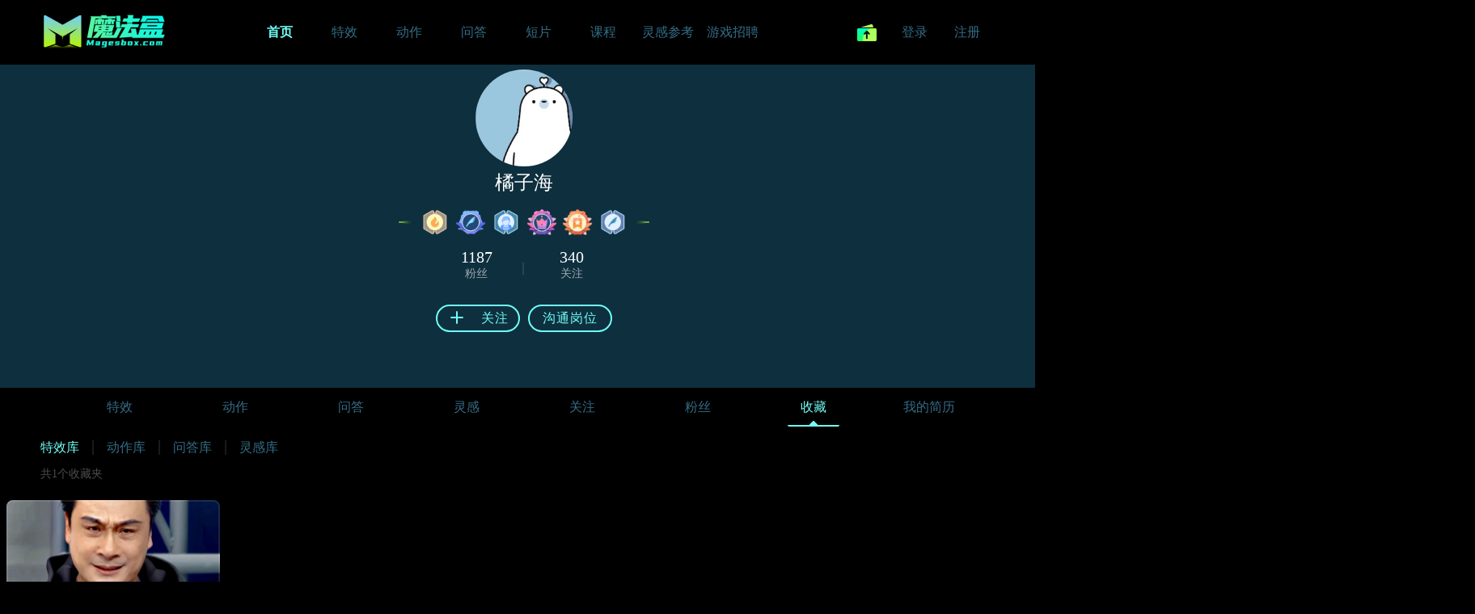

--- FILE ---
content_type: text/html; charset=utf-8
request_url: https://www.magesbox.com/member/10039/collection
body_size: 5700
content:
<!DOCTYPE html PUBLIC "-//W3C//DTD XHTML 1.0 Transitional//EN" "http://www.w3.org/TR/xhtml1/DTD/xhtml1-transitional.dtd"> <html xmlns="http://www.w3.org/1999/xhtml"> <head> <meta http-equiv="Content-Type" content="text/html; charset=utf-8" /> <title>橘子海个人空间_作品库_Magesbox</title> <meta name="keywords" content="magesbox" /> <meta name="description" content="magesbox" /> <script type="text/javascript">document.write("<scr"+"ipt src=\"/public/seven/js/jquery-1.8.3.min.js?2\"></sc"+"ript>") ;

</script><!--这个插件是瀑布流主插件函数必须--> <script type="text/javascript" src="/public/seven/js/notice_cookie.js"></script> <script type="text/javascript" src="/public/seven/js/jquery.masonry.min.js"></script> <script type="text/javascript" src="/public/seven/js/member_waterfall.js?11"></script> <script type="text/javascript" src="/public/seven/js/jquery.dragsort-0.4.min.js?11121"></script> <link href="/public/favicon.ico?22" rel="shortcut icon" /> <meta property="og:image" content="https://www.magesbox.com/public/static18/images/ogimage.png" /> <link href="/public/seven/style/base.css?v=21122" rel="stylesheet" media="screen" type="text/css" /> <link href="/public/seven/style/base2.css?v=2212" rel="stylesheet" media="screen" type="text/css" /> <script src="/public/seven/js/tongji.js"></script> <style type="text/css">/* dragsort */
.dragsort li{float:left;width:280px;height:306px; margin-right:24px; margin-bottom:24px;}
.placeHolder{background: #051827;width: 210px; height: 316px; border-radius: 8px;}

.moduleL{ width:100px; height:100px; border:1px solid red; display:block;}
</style> </head> <body> <header class="header"> <nav class="topnav"> <div class="logo"><a href="https://www.magesbox.com/"><span class="logoimg currencyimg"></span></a><span class="christmas_logo"></span></div> <div class="navinfo"> <ul> <li><a href="https://www.magesbox.com" class="tc n1 on"><span class="">首页</span><span class="line"></span></a> </li> <li class="workshover"><a href="https://www.magesbox.com/works" class="tc n1 "><span class="">特效</span><span class="line"></span></a> </li> <li><a href="https://www.magesbox.com/action" class="tc n1 "><span class="">动作</span><span class="line"></span></a></li> <li><a href="https://www.magesbox.com/question" class="tc n1 "><span class="">问答</span><span class="line"></span></a></li> <li><a href="https://www.magesbox.com/cg" class="tc n1 "><span class="">短片</span><span class="line"></span></a></</li> <li class="hdcourse"><a href="https://www.magesbox.com/course" class="tc n2 "><span class="">课程</span><span class="line"></span></a></li> <li><a href="https://www.magesbox.com/ins" class="tc n1 "><span class="">灵感参考</span><span class="line"></span></a></</li> <li><a href="https://www.magesbox.com/recruit" class="tc n1 "><span class="">游戏招聘</span><span class="line"></span></a></</li> </ul> </div> <div class="nav-user" > <ul class="nav-user-2"> <li class="default-userphoto shareimg "> <a href="/share/works"><div class="menu-img"><span class="topshare currencyimg"></span></div></a> <div class="menushow none"> <div class="share-jt "></div> <div class="menu share-menu "> <div class="group"><span class="share3"><a href="https://www.magesbox.com/share/works" class="tc">发布特效</a></span></div> <div class="group"><span class="share2"><a href="https://www.magesbox.com/share/question" class="tc">发布问题</a></span></div> <div class="group"><span class="share2"><a href="https://www.magesbox.com/share/article" class="tc">发布文章</a></span></div> <div class="group"><span class="share1"><a href="https://www.magesbox.com/share/action" class="tc">发布动作</a></span></div> <div class="group"><span class="share2"><a href="https://www.magesbox.com/share/recruit" class="tc">发布招聘</a></span></div> </div> </div> </li> <li><a href="javascript:void(0)" class="tc js_wxlogin_btn">登录</a></li> <li><a href="javascript:void(0)" class="tc js_wxlogin_btn">注册</a></li> </ul> </div> </nav> </header> <div id="ajax-hook"></div> <div class="user-main"> <div class="user-center"> <div class="navbg" style="background: url(https://file.magesbox.com/data/upload/member/20241205/145446_1501094794.png) center #0E2F3E no-repeat;"> <div class="user-doc"> <div class="info u10039"> <div class="photo"> <span class="christmas_hat"></span> <img onerror="nofind();" src="/data/upload/member/10039/6429591a36e4f.jpg"> </div> <div class="username"> <span>橘子海</span> </div> <div class="signature" style="display:none">这家伙好懒，什么都没填</div> <div class="memberMedal" data-user-id="10039"> <li></li> <img src="https://file.magesbox.com/data/upload/material/20210315/604f2de034bab.png" alt="首页新秀" class="medalShow"  title="首页新秀" /><img src="https://file.magesbox.com/data/upload/material/20210316/6050733943f62.png" alt="魔法师" class="medalShow"  title="魔法师" /><img src="https://file.magesbox.com/data/upload/material/20210316/6050740cac9ef.png" alt="学习标兵" class="medalShow"  title="学习标兵" /><img src="https://file.magesbox.com/data/upload/material/20210316/60507753bb8f0.png" alt="风云人物" class="medalShow"  title="风云人物" /><img src="https://file.magesbox.com/data/upload/material/20210316/605078006873c.png" alt="收藏家" class="medalShow"  title="收藏家" /><img src="https://file.magesbox.com/data/upload/material/20210316/6050732eec0c5.png" alt="魔法小生" class="medalShow"  title="魔法小生" /> <li></li> </div> <div class="like_look_count"> <ul> <li class="left"><a href="https://www.magesbox.com/member/10039/fans"><span class="count">1187</span><br /><span>粉丝</span><a></li> <li><a href="https://www.magesbox.com/member/10039/follow"><span class="count">340</span><br /><span>关注</span></a></li></ul> </div> <div class="user_operation"> <a data-user-id="10039" class="follow_user nozuozhe"><span class="icon"></span><span class="zt">关注</span></a> <a href="javascript:;" data-user-id="10039" class="private-message js-private-message">沟通岗位</a> </div> </div> <div class="fans_follow_count" style="display:none;"> <li><span>阅读&nbsp;:&nbsp;</span><span class="count">&nbsp;</span></li> </div> </div> </div> <div class="user-nav"> <div class="user-nav-list"> <a href="https://www.magesbox.com/member/10039/works">特效<span></span></a> <a href="https://www.magesbox.com/member/10039/action">动作<span></span></a> <a href="https://www.magesbox.com/member/10039/question">问答<span></span></a> <a href="https://www.magesbox.com/member/10039/inspiration">灵感<span></span></a> <a href="https://www.magesbox.com/member/10039/follow">关注<span></span></a> <a href="https://www.magesbox.com/member/10039/fans">粉丝<span></span></a> <a class="on" href="https://www.magesbox.com/member/10039/collection">收藏<span></span></a> <a href="https://www.magesbox.com/member/10039/resume">我的简历<span></span></a> </div> </div> </div> <div class="user-center-list"> <div class="ucenter-list-nav"> <div class="naveinfo-rf"> <a href="https://www.magesbox.com/member/10039/collection/works" class="on">特效库</a> <a href="https://www.magesbox.com/member/10039/collection/action" >动作库</a> <a href="https://www.magesbox.com/member/10039/collection/article" >问答库</a> <a href="https://www.magesbox.com/member/10039/collection/inspiration" >灵感库</a> </div> </div> <div class="ucenter-list-count">共1个收藏夹</div> </div> <div class="sort-lists clearfix sortable dragsort" id="waterfall"> <li><div class="Board wfc inited inspiration" id="boxname1037" data-type="works" data-id="1037"> <a class="link x" href="/member/10039/collection/works/box/1037/"> <img class="large" src="https://file.magesbox.com/data/upload/cover/20240305/165132_1905091656.png"> <img class="xg" src="https://file.magesbox.com/data/upload/cover/20240228/194647_1898218498.png"> <img class="xg" src="https://file.magesbox.com/data/upload/cover/20240229/120427_222776832.png"> <img class="xg" src="https://file.magesbox.com/data/upload/cover/20240227/233205_66564867.png"> <div class="shadows"> <div class="large-shadow"></div> <div class="shadow"></div> <div class="shadow"></div> <div class="shadow"></div> </div> </a> <div class="FollowBoard"><div class="boxcolor"></div><a href="/member/10039/collection/works/box/1037/" class="boxname"><span>个人收藏</span>(396)</a></div> </div></li> </div> </div> <input id="current_user_id" type="hidden" value="10039" /> </div> <div id="box_popup" data-type="works"> <div class="box-main"> <div id="boxdel"> <div class="box-info"> <div class="tit">编辑收藏夹</div> <div class=""> <label>编辑标题</label> <input type="text" class="boxname" placeholder="编辑标题，不超过7个字符" /><input type="hidden" id="box_id" value="" /></div> <div class="boxcaozuo"> <a data-type="works" class="boxenter">确定</a> <a data-type="works" class="delboxenter">删除</a> </div> <div class="popup-box-close"><i></i></div> </div> <div class="boxsm"></div> </div> <div id="addbox"> <div class="box-info"> <div class="tit">新建收藏夹</div> <div class=""> <label>创建标题</label> <input type="text" class="boxname"  placeholder="创建标题，不超过7个字符" /> </div> <div class="boxcaozuo"> <a data-type="works" class="boxenter">创建</a> </div> <div class="popup-box-close"><i></i></div> </div> </div> </div> </div> <footer class="footer "> <div class="footer-main"> <div class="footer-detail"> <div class="defl"> <div class="about"><a href="/about/">关于我们</a>|<a href="/about/contact">联系官方</a>|<a href="https://beian.miit.gov.cn" rel="nofollow" target="_blank">浙ICP备2025190372号</a></div> </div> </div> </div> </footer><div class="popup nobg none"> <div class="popup-video-close popup-close none"><i></i></div> <div class="pano return_status none" style="margin-top: -215px;"> <div class="success"><span></span></div> <div class="msg" id="success_msg"></div> </div> <div class="pano return_error_status none" style="margin-top: -215px;"> <div class="error"><span></span></div> <div class="msg" id="error_msg"></div> </div> <div class="pano suggest_frame none"> <div class="nav">建议反馈</div> <div class="textarea"> <textarea id="FeedbackContent" placeholder="请告诉我们你的意见或者建议吧~"></textarea> <input type="text" name="contact" id="FeedbackContact" placeholder="请留下您的QQ或者微信号,方便我们解决问题后第一时间给你反馈" class="FeedbackContact"> <div class="return-error-msg"></div> </div> <div class="comment-submit"><span id="js_feedback_submit">提交</span></div> <div class="popup-close"><i></i></div> </div> <div class="pano report_frame none"> <div class="nav">举报</div> <div class="textarea"> <textarea id="reportContent" placeholder="请告诉我们你的举报内容吧~"></textarea> <div class="return-error-msg"></div> </div> <div class="comment-submit"><span class="js_report_submit">提交</span></div> <div class="popup-close"><i></i></div> </div> <div class="pano confirm_frame none"> <div class="textarea">确定删除吗？</div> <div class="comment-submit"><span data-id="0" class="js_confirm_submit">确认</span><span class="confirm_cancel">取消</span></div> <input type="hidden" id=""  /> <div class="popup-close"><i></i></div> </div> <div class="pano refresh_confirm_frame none"> <div class="textarea">确定刷新吗？</div> <div class="comment-submit"><span data-id="0" class="js_refresh_confirm_submit">确认</span><span class="confirm_cancel">取消</span></div> <input type="hidden" id=""  /> <div class="popup-close"><i></i></div> </div> </div> <div class="popup_login none"> <div class="popup_main none pano" style="margin-top: -80px;"> <div class="loginTypeBox"> <a href="javascript:;" class="wechat js_wxlogin_btn">			微信一键登录
		</a> <a href="javascript:;" class="phone js_top_codelogin">			验证码登录
		</a> <a href="javascript:;" class="acout active js_top_login">			密码登录
		</a></div> <div class="pano login none"> <div class="holder"> <form method="post" class="mail-login"> <input type="hidden" name="_ref" value="frame"> <div class="pr"> <input type="text" name="phone" id="login_phone" autocomplete="off" placeholder="输入手机号/Gmail邮箱" class="clear-input input-username"> </div> <div class="pr"> <input name="password" type="password" id="login_password" autocomplete="off" placeholder="请输入密码" class="clear-input txtPwd password"> </div> <div class="switch-back"> <a class="fl js_setpassword_btn">忘记密码?</a> </div> <a class="btn btn18 rbtn js_login_submit"><span class="text"> 登录</span></a> <div class="service_agreement"><span class="lg-service js_is_lookservice agree"></span><span>登录即代表您已同意</span><a href="/about/tos" target="_blank">《魔法盒用户协议》和《魔法盒隐私政策》</a></div> </form> </div> </div> <div class="pano reset_psw none"> <div class="holder"> <div class="tit currencyimg"></div> <form class="reset-form"> <div class="pr"> <input type="text" name="phone" id="reset_phone" placeholder="输入手机号" class="clear-input input-phone"> </div> <div class="sendcode"> <input type="text" name="code" id="reset_code" autocomplete="off" readonly onfocus="this.removeAttribute('readonly')" placeholder="请输入验证码" class="clear-input input-code fl"> <span class="send_msg fr MobileInvCode" data-type="reset">获取验证码</span></div> <div class="pr"> <input type="password" name="password" id="reset_password" autocomplete="off" readonly onfocus="this.removeAttribute('readonly')" placeholder="请设置密码" class="clear-input password"></div> <div class="pr"> <input type="password" name="repassword" id="reset_repassword" placeholder="再次输入密码" class="clear-input password"></div> <div class="switch-back"><a class="fl js_top_email_retrieve">邮箱找回</a><a class="fr js_top_login">想起密码,去登录»</a></div> <a href="#" onclick="return false;" class="btn btn18 rbtn js_resetpsw_submit"><span class="text"> 重置</span></a> </form> </div> </div> <div class="pano email_register none"> <div class="holder"> <div class="tit currencyimg"></div> <form class="reset-form"> <div class="pr"> <input type="text" name="email" id="reg_email" placeholder="Please enter your Gmail email address" class="clear-input input-phone"> </div> <div class="pr"> <input type="password" name="password" id="reg_email_password" autocomplete="off" readonly onfocus="this.removeAttribute('readonly')" placeholder="Please enter your password" class="clear-input password"></div> <div class="pr"> <input type="password" name="repassword" id="reg_email_repassword" placeholder="Please confirm your password again" class="clear-input password"></div> <a href="#" onclick="return false;" class="btn btn18 rbtn js_email_register_submit"><span class="text"> Confirm</span></a> <div class="status_browser"> <p>Logging in indicates that you have agreed</p> <p><a href="/about/tos" target="_blank">《魔法盒用户协议》and《魔法盒隐私政策》</a></p> </div> </form> </div> </div> <div class="pano email_retrieve none"> <div class="holder"> <div class="tit currencyimg"></div> <form class="reset-form"> <div class="pr"> <input type="text" name="retrieve_email" id="retrieve_email" placeholder="Please enter your Gmail email address" class="clear-input input-phone"> </div> <a href="#" onclick="return false;" class="btn btn18 rbtn js_email_retrieve_submit"><span class="text"> Confirm</span></a> </form> </div> </div> <div class="pano codelogin none"> <div class="holder"> <form class="codelogin-form"> <div class="pr"> <input type="text" name="mobile" id="codelogin_mobile" autocomplete="off" placeholder="请输入手机号码" class="clear-input input-phone"> </div> <div class="sendcode"> <input type="text" name="code" id="codelogin_code" placeholder="请输入验证码" class="clear-input input-code fl"> <span class="send_msg fr MobileInvCode" data-type="codelogin">获取验证码</span> </div> <a class="btn btn18 rbtn js_codelogin_submit"><span class="text">注册/登录</span></a> <div class="status_browser"> <p>登录即代表您已同意 <a href="/about/tos" target="_blank">《魔法盒用户协议》和《魔法盒隐私政策》</a></p> <p>未注册过的手机号码，我们会帮您注册新的魔法盒账号</p> </div> </form> </div> </div> <div class="pano setpassword none"> <div class="holder"> <div class="tit currencyimg"></div> <form class="setpassword-form"> <div class="pr"> <label>账号</label> <input type="text" name="username" id="reg_username" placeholder="用户名" class="clear-input input-username"> </div> <div class="pr"><input type="password" name="password" id="reg_password" placeholder="请设置密码" class="clear-input password"></div> <div class="pr"><input type="password" name="repassword" id="reg_repassword" placeholder="再次输入密码" class="clear-input password"></div> <input type="hidden" name="token" id="register_token"  /> <a class="btn btn18 rbtn js_setup_submit"><span class="text"> 提交</span></a> </form> <div class="switch-back"><a class="js_top_login">已有账号去登陆»</a></div> </div> </div> <div class="pano register none"> <div class="holder"> <div class="tit currencyimg"></div> <form class="setpassword-form"> <div class="pr"> <input type="text" name="phone" id="register_phone" placeholder="请输入手机号码" class="clear-input input-phone"> </div> <div class="sendcode"> <input type="text" name="code" id="register_code" placeholder="请输入验证码" class="clear-input input-code fl"> <span class="send_msg fr MobileInvCode" data-type="register">获取验证码</span> </div> <div class="switch-back"> <a class="fl js_top_email_register">Gmail海外用户注册入口</a> <a class="fr js_top_login" style="border:0px;">去登录</a> </div> <a class="btn btn18 rbtn js_register_submit"><span class="text">立即注册</span></a> <div class="service_agreement"><span id="popup_signup_agree " class="lg-service js_is_lookservice agree"></span><span>我已阅读并同意</span><a href="/about/tos" target="_blank">《魔法盒用户协议》和《魔法盒隐私政策》</a></div> </form> </div> </div> <div class="pano wxlogin none"> <div class="holder"> <div class="guide-n"> <div class="singe"> <div class="xf on">1</div> <div class="xl">打开微信扫码</div> </div> <div class="singe"> <div class="xf">2</div> <div class="xl">绑定微信</div> </div> <div class="singe"> <div class="xf">3</div> <div class="xl">登录注册成功</div> </div> </div> <div id="login_container"> <div class="qr_code_u"><img class="qr_code_url"></div> <div class="jiazai">二维加载中...</div> <a class="gmaillogin js_top_email_register">Gmail User Registration Portal</a> <div class="status_browser" id="wx_default_tip"> <p>登录即代表您已同意 <a href="/about/tos" target="_blank">《魔法盒用户协议》和《魔法盒隐私政策》</a></p> </div> </div> </div> </div> <div class="pano bandlogin none"> <div class="holder"> <div class="guide-n"> <div class="singe"> <div class="xf">1</div> <div class="xl">打开微信扫码</div> </div> <div class="singe"> <div class="xf on">2</div> <div class="xl">绑定微信</div> </div> <div class="singe"> <div class="xf">3</div> <div class="xl">登录注册成功</div> </div> </div> <div class="ui-poptab-from"> <div class="error-tips" style="display: none;"></div> <div class="tit currencyimg"></div> <form class="bandlogin-form"> <div class="pr"> <input type="text" name="mobile" id="bandlogin_mobile" autocomplete="off" placeholder="请输入手机号码" class="clear-input input-phone"> </div> <div class="sendcode"> <input type="text" name="code" id="bandlogin_code" placeholder="请输入验证码" class="clear-input input-code fl"> <span class="send_msg fr MobileInvCode" data-type="unbind">获取验证码</span> </div> <input type="hidden" name="openid" id="bandlogin_openid"  /> <a class="btn btn18 rbtn js_bandlogin_submit"><span class="text">绑定微信</span></a> <div class="service_agreement"><span id="popup_signup_agree " class="lg-service js_is_lookservice agree"></span><span>我已阅读并同意</span><a href="/about/tos" target="_blank">《魔法盒用户协议》和《魔法盒隐私政策》</a></div> </form> </div> </div> </div> <div class="pano loginok none"> <div class="holder"> <div class="guide-n"> <div class="singe"> <div class="xf">1</div> <div class="xl">打开微信扫码</div> </div> <div class="singe"> <div class="xf ">2</div> <div class="xl">绑定微信</div> </div> <div class="singe"> <div class="xf on">3</div> <div class="xl">登录注册成功</div> </div> </div> <div class="ui-poptab-from"> <img class="loginok-img" src="/public/seven/images/icon-5.png" /> </div> </div> </div> </div> <div class="youguang"> <div class="s1"></div> </div> <div class="login-bg"> <div class="popup-close"><i></i></div><div class="popup-close2"><i></i></div></div> </div> </div> <div class="fix_medal"> <div class="medal_close"></div> <div class="blankmedal"> <iframe src="" width="825" height="816" scrolling="auto" frameBorder=0 id="frame_full" data-id=""></iframe> </div> </div> <script src="https://res.wx.qq.com/connect/zh_CN/htmledition/js/wxLogin.js"></script> <script src="/public/seven/js/pub.js?1222211"></script> <script type="text/javascript" src="/public/seven/js/msg.js?21111"></script> <script src="/public/seven/js/popup.js?2222111"></script> </body> </html>

--- FILE ---
content_type: text/html; charset=utf-8
request_url: https://www.magesbox.com/member/10039/collection
body_size: 5466
content:
<!DOCTYPE html PUBLIC "-//W3C//DTD XHTML 1.0 Transitional//EN" "http://www.w3.org/TR/xhtml1/DTD/xhtml1-transitional.dtd"> <html xmlns="http://www.w3.org/1999/xhtml"> <head> <meta http-equiv="Content-Type" content="text/html; charset=utf-8" /> <title>橘子海个人空间_作品库_Magesbox</title> <meta name="keywords" content="magesbox" /> <meta name="description" content="magesbox" /> <script type="text/javascript">document.write("<scr"+"ipt src=\"/public/seven/js/jquery-1.8.3.min.js?2\"></sc"+"ript>") ;

</script><!--这个插件是瀑布流主插件函数必须--> <script type="text/javascript" src="/public/seven/js/notice_cookie.js"></script> <script type="text/javascript" src="/public/seven/js/jquery.masonry.min.js"></script> <script type="text/javascript" src="/public/seven/js/member_waterfall.js?11"></script> <script type="text/javascript" src="/public/seven/js/jquery.dragsort-0.4.min.js?11121"></script> <link href="/public/favicon.ico?22" rel="shortcut icon" /> <meta property="og:image" content="https://www.magesbox.com/public/static18/images/ogimage.png" /> <link href="/public/seven/style/base.css?v=21122" rel="stylesheet" media="screen" type="text/css" /> <link href="/public/seven/style/base2.css?v=2212" rel="stylesheet" media="screen" type="text/css" /> <script src="/public/seven/js/tongji.js"></script> <style type="text/css">/* dragsort */
.dragsort li{float:left;width:280px;height:306px; margin-right:24px; margin-bottom:24px;}
.placeHolder{background: #051827;width: 210px; height: 316px; border-radius: 8px;}

.moduleL{ width:100px; height:100px; border:1px solid red; display:block;}
</style> </head> <body> <header class="header"> <nav class="topnav"> <div class="logo"><a href="https://www.magesbox.com/"><span class="logoimg currencyimg"></span></a><span class="christmas_logo"></span></div> <div class="navinfo"> <ul> <li><a href="https://www.magesbox.com" class="tc n1 on"><span class="">首页</span><span class="line"></span></a> </li> <li class="workshover"><a href="https://www.magesbox.com/works" class="tc n1 "><span class="">特效</span><span class="line"></span></a> </li> <li><a href="https://www.magesbox.com/action" class="tc n1 "><span class="">动作</span><span class="line"></span></a></li> <li><a href="https://www.magesbox.com/question" class="tc n1 "><span class="">问答</span><span class="line"></span></a></li> <li><a href="https://www.magesbox.com/cg" class="tc n1 "><span class="">短片</span><span class="line"></span></a></</li> <li class="hdcourse"><a href="https://www.magesbox.com/course" class="tc n2 "><span class="">课程</span><span class="line"></span></a></li> <li><a href="https://www.magesbox.com/ins" class="tc n1 "><span class="">灵感参考</span><span class="line"></span></a></</li> <li><a href="https://www.magesbox.com/recruit" class="tc n1 "><span class="">游戏招聘</span><span class="line"></span></a></</li> </ul> </div> <div class="nav-user" > <ul class="nav-user-2"> <li class="default-userphoto shareimg "> <a href="/share/works"><div class="menu-img"><span class="topshare currencyimg"></span></div></a> <div class="menushow none"> <div class="share-jt "></div> <div class="menu share-menu "> <div class="group"><span class="share3"><a href="https://www.magesbox.com/share/works" class="tc">发布特效</a></span></div> <div class="group"><span class="share2"><a href="https://www.magesbox.com/share/question" class="tc">发布问题</a></span></div> <div class="group"><span class="share2"><a href="https://www.magesbox.com/share/article" class="tc">发布文章</a></span></div> <div class="group"><span class="share1"><a href="https://www.magesbox.com/share/action" class="tc">发布动作</a></span></div> <div class="group"><span class="share2"><a href="https://www.magesbox.com/share/recruit" class="tc">发布招聘</a></span></div> </div> </div> </li> <li><a href="javascript:void(0)" class="tc js_wxlogin_btn">登录</a></li> <li><a href="javascript:void(0)" class="tc js_wxlogin_btn">注册</a></li> </ul> </div> </nav> </header> <div id="ajax-hook"></div> <div class="user-main"> <div class="user-center"> <div class="navbg" style="background: url(https://file.magesbox.com/data/upload/member/20241205/145446_1501094794.png) center #0E2F3E no-repeat;"> <div class="user-doc"> <div class="info u10039"> <div class="photo"> <span class="christmas_hat"></span> <img onerror="nofind();" src="/data/upload/member/10039/6429591a36e4f.jpg"> </div> <div class="username"> <span>橘子海</span> </div> <div class="signature" style="display:none">这家伙好懒，什么都没填</div> <div class="like_look_count"> <ul> <li class="left"><a href="https://www.magesbox.com/member/10039/fans"><span class="count">1187</span><br /><span>粉丝</span><a></li> <li><a href="https://www.magesbox.com/member/10039/follow"><span class="count">340</span><br /><span>关注</span></a></li></ul> </div> <div class="user_operation"> <a data-user-id="10039" class="follow_user nozuozhe"><span class="icon"></span><span class="zt">关注</span></a> <a href="javascript:;" data-user-id="10039" class="private-message js-private-message">沟通岗位</a> </div> </div> <div class="fans_follow_count" style="display:none;"> <li><span>阅读&nbsp;:&nbsp;</span><span class="count">&nbsp;</span></li> </div> </div> </div> <div class="user-nav"> <div class="user-nav-list"> <a href="https://www.magesbox.com/member/10039/works">特效<span></span></a> <a href="https://www.magesbox.com/member/10039/action">动作<span></span></a> <a href="https://www.magesbox.com/member/10039/question">问答<span></span></a> <a href="https://www.magesbox.com/member/10039/inspiration">灵感<span></span></a> <a href="https://www.magesbox.com/member/10039/follow">关注<span></span></a> <a href="https://www.magesbox.com/member/10039/fans">粉丝<span></span></a> <a class="on" href="https://www.magesbox.com/member/10039/collection">收藏<span></span></a> <a href="https://www.magesbox.com/member/10039/resume">我的简历<span></span></a> </div> </div> </div> <div class="user-center-list"> <div class="ucenter-list-nav"> <div class="naveinfo-rf"> <a href="https://www.magesbox.com/member/10039/collection/works" class="on">特效库</a> <a href="https://www.magesbox.com/member/10039/collection/action" >动作库</a> <a href="https://www.magesbox.com/member/10039/collection/article" >问答库</a> <a href="https://www.magesbox.com/member/10039/collection/inspiration" >灵感库</a> </div> </div> <div class="ucenter-list-count">共1个收藏夹</div> </div> <div class="sort-lists clearfix sortable dragsort" id="waterfall"> <li><div class="Board wfc inited inspiration" id="boxname1037" data-type="works" data-id="1037"> <a class="link x" href="/member/10039/collection/works/box/1037/"> <img class="large" src="https://file.magesbox.com/data/upload/cover/20240305/165132_1905091656.png"> <img class="xg" src="https://file.magesbox.com/data/upload/cover/20240228/194647_1898218498.png"> <img class="xg" src="https://file.magesbox.com/data/upload/cover/20240229/120427_222776832.png"> <img class="xg" src="https://file.magesbox.com/data/upload/cover/20240227/233205_66564867.png"> <div class="shadows"> <div class="large-shadow"></div> <div class="shadow"></div> <div class="shadow"></div> <div class="shadow"></div> </div> </a> <div class="FollowBoard"><div class="boxcolor"></div><a href="/member/10039/collection/works/box/1037/" class="boxname"><span>个人收藏</span>(396)</a></div> </div></li> </div> </div> <input id="current_user_id" type="hidden" value="0" /> </div> <div id="box_popup" data-type="works"> <div class="box-main"> <div id="boxdel"> <div class="box-info"> <div class="tit">编辑收藏夹</div> <div class=""> <label>编辑标题</label> <input type="text" class="boxname" placeholder="编辑标题，不超过7个字符" /><input type="hidden" id="box_id" value="" /></div> <div class="boxcaozuo"> <a data-type="works" class="boxenter">确定</a> <a data-type="works" class="delboxenter">删除</a> </div> <div class="popup-box-close"><i></i></div> </div> <div class="boxsm"></div> </div> <div id="addbox"> <div class="box-info"> <div class="tit">新建收藏夹</div> <div class=""> <label>创建标题</label> <input type="text" class="boxname"  placeholder="创建标题，不超过7个字符" /> </div> <div class="boxcaozuo"> <a data-type="works" class="boxenter">创建</a> </div> <div class="popup-box-close"><i></i></div> </div> </div> </div> </div> <footer class="footer "> <div class="footer-main"> <div class="footer-detail"> <div class="defl"> <div class="about"><a href="/about/">关于我们</a>|<a href="/about/contact">联系官方</a>|<a href="https://beian.miit.gov.cn" rel="nofollow" target="_blank">浙ICP备2025190372号</a></div> </div> </div> </div> </footer><div class="popup nobg none"> <div class="popup-video-close popup-close none"><i></i></div> <div class="pano return_status none" style="margin-top: -215px;"> <div class="success"><span></span></div> <div class="msg" id="success_msg"></div> </div> <div class="pano return_error_status none" style="margin-top: -215px;"> <div class="error"><span></span></div> <div class="msg" id="error_msg"></div> </div> <div class="pano suggest_frame none"> <div class="nav">建议反馈</div> <div class="textarea"> <textarea id="FeedbackContent" placeholder="请告诉我们你的意见或者建议吧~"></textarea> <input type="text" name="contact" id="FeedbackContact" placeholder="请留下您的QQ或者微信号,方便我们解决问题后第一时间给你反馈" class="FeedbackContact"> <div class="return-error-msg"></div> </div> <div class="comment-submit"><span id="js_feedback_submit">提交</span></div> <div class="popup-close"><i></i></div> </div> <div class="pano report_frame none"> <div class="nav">举报</div> <div class="textarea"> <textarea id="reportContent" placeholder="请告诉我们你的举报内容吧~"></textarea> <div class="return-error-msg"></div> </div> <div class="comment-submit"><span class="js_report_submit">提交</span></div> <div class="popup-close"><i></i></div> </div> <div class="pano confirm_frame none"> <div class="textarea">确定删除吗？</div> <div class="comment-submit"><span data-id="0" class="js_confirm_submit">确认</span><span class="confirm_cancel">取消</span></div> <input type="hidden" id=""  /> <div class="popup-close"><i></i></div> </div> <div class="pano refresh_confirm_frame none"> <div class="textarea">确定刷新吗？</div> <div class="comment-submit"><span data-id="0" class="js_refresh_confirm_submit">确认</span><span class="confirm_cancel">取消</span></div> <input type="hidden" id=""  /> <div class="popup-close"><i></i></div> </div> </div> <div class="popup_login none"> <div class="popup_main none pano" style="margin-top: -80px;"> <div class="loginTypeBox"> <a href="javascript:;" class="wechat js_wxlogin_btn">			微信一键登录
		</a> <a href="javascript:;" class="phone js_top_codelogin">			验证码登录
		</a> <a href="javascript:;" class="acout active js_top_login">			密码登录
		</a></div> <div class="pano login none"> <div class="holder"> <form method="post" class="mail-login"> <input type="hidden" name="_ref" value="frame"> <div class="pr"> <input type="text" name="phone" id="login_phone" autocomplete="off" placeholder="输入手机号/Gmail邮箱" class="clear-input input-username"> </div> <div class="pr"> <input name="password" type="password" id="login_password" autocomplete="off" placeholder="请输入密码" class="clear-input txtPwd password"> </div> <div class="switch-back"> <a class="fl js_setpassword_btn">忘记密码?</a> </div> <a class="btn btn18 rbtn js_login_submit"><span class="text"> 登录</span></a> <div class="service_agreement"><span class="lg-service js_is_lookservice agree"></span><span>登录即代表您已同意</span><a href="/about/tos" target="_blank">《魔法盒用户协议》和《魔法盒隐私政策》</a></div> </form> </div> </div> <div class="pano reset_psw none"> <div class="holder"> <div class="tit currencyimg"></div> <form class="reset-form"> <div class="pr"> <input type="text" name="phone" id="reset_phone" placeholder="输入手机号" class="clear-input input-phone"> </div> <div class="sendcode"> <input type="text" name="code" id="reset_code" autocomplete="off" readonly onfocus="this.removeAttribute('readonly')" placeholder="请输入验证码" class="clear-input input-code fl"> <span class="send_msg fr MobileInvCode" data-type="reset">获取验证码</span></div> <div class="pr"> <input type="password" name="password" id="reset_password" autocomplete="off" readonly onfocus="this.removeAttribute('readonly')" placeholder="请设置密码" class="clear-input password"></div> <div class="pr"> <input type="password" name="repassword" id="reset_repassword" placeholder="再次输入密码" class="clear-input password"></div> <div class="switch-back"><a class="fl js_top_email_retrieve">邮箱找回</a><a class="fr js_top_login">想起密码,去登录»</a></div> <a href="#" onclick="return false;" class="btn btn18 rbtn js_resetpsw_submit"><span class="text"> 重置</span></a> </form> </div> </div> <div class="pano email_register none"> <div class="holder"> <div class="tit currencyimg"></div> <form class="reset-form"> <div class="pr"> <input type="text" name="email" id="reg_email" placeholder="Please enter your Gmail email address" class="clear-input input-phone"> </div> <div class="pr"> <input type="password" name="password" id="reg_email_password" autocomplete="off" readonly onfocus="this.removeAttribute('readonly')" placeholder="Please enter your password" class="clear-input password"></div> <div class="pr"> <input type="password" name="repassword" id="reg_email_repassword" placeholder="Please confirm your password again" class="clear-input password"></div> <a href="#" onclick="return false;" class="btn btn18 rbtn js_email_register_submit"><span class="text"> Confirm</span></a> <div class="status_browser"> <p>Logging in indicates that you have agreed</p> <p><a href="/about/tos" target="_blank">《魔法盒用户协议》and《魔法盒隐私政策》</a></p> </div> </form> </div> </div> <div class="pano email_retrieve none"> <div class="holder"> <div class="tit currencyimg"></div> <form class="reset-form"> <div class="pr"> <input type="text" name="retrieve_email" id="retrieve_email" placeholder="Please enter your Gmail email address" class="clear-input input-phone"> </div> <a href="#" onclick="return false;" class="btn btn18 rbtn js_email_retrieve_submit"><span class="text"> Confirm</span></a> </form> </div> </div> <div class="pano codelogin none"> <div class="holder"> <form class="codelogin-form"> <div class="pr"> <input type="text" name="mobile" id="codelogin_mobile" autocomplete="off" placeholder="请输入手机号码" class="clear-input input-phone"> </div> <div class="sendcode"> <input type="text" name="code" id="codelogin_code" placeholder="请输入验证码" class="clear-input input-code fl"> <span class="send_msg fr MobileInvCode" data-type="codelogin">获取验证码</span> </div> <a class="btn btn18 rbtn js_codelogin_submit"><span class="text">注册/登录</span></a> <div class="status_browser"> <p>登录即代表您已同意 <a href="/about/tos" target="_blank">《魔法盒用户协议》和《魔法盒隐私政策》</a></p> <p>未注册过的手机号码，我们会帮您注册新的魔法盒账号</p> </div> </form> </div> </div> <div class="pano setpassword none"> <div class="holder"> <div class="tit currencyimg"></div> <form class="setpassword-form"> <div class="pr"> <label>账号</label> <input type="text" name="username" id="reg_username" placeholder="用户名" class="clear-input input-username"> </div> <div class="pr"><input type="password" name="password" id="reg_password" placeholder="请设置密码" class="clear-input password"></div> <div class="pr"><input type="password" name="repassword" id="reg_repassword" placeholder="再次输入密码" class="clear-input password"></div> <input type="hidden" name="token" id="register_token"  /> <a class="btn btn18 rbtn js_setup_submit"><span class="text"> 提交</span></a> </form> <div class="switch-back"><a class="js_top_login">已有账号去登陆»</a></div> </div> </div> <div class="pano register none"> <div class="holder"> <div class="tit currencyimg"></div> <form class="setpassword-form"> <div class="pr"> <input type="text" name="phone" id="register_phone" placeholder="请输入手机号码" class="clear-input input-phone"> </div> <div class="sendcode"> <input type="text" name="code" id="register_code" placeholder="请输入验证码" class="clear-input input-code fl"> <span class="send_msg fr MobileInvCode" data-type="register">获取验证码</span> </div> <div class="switch-back"> <a class="fl js_top_email_register">Gmail海外用户注册入口</a> <a class="fr js_top_login" style="border:0px;">去登录</a> </div> <a class="btn btn18 rbtn js_register_submit"><span class="text">立即注册</span></a> <div class="service_agreement"><span id="popup_signup_agree " class="lg-service js_is_lookservice agree"></span><span>我已阅读并同意</span><a href="/about/tos" target="_blank">《魔法盒用户协议》和《魔法盒隐私政策》</a></div> </form> </div> </div> <div class="pano wxlogin none"> <div class="holder"> <div class="guide-n"> <div class="singe"> <div class="xf on">1</div> <div class="xl">打开微信扫码</div> </div> <div class="singe"> <div class="xf">2</div> <div class="xl">绑定微信</div> </div> <div class="singe"> <div class="xf">3</div> <div class="xl">登录注册成功</div> </div> </div> <div id="login_container"> <div class="qr_code_u"><img class="qr_code_url"></div> <div class="jiazai">二维加载中...</div> <a class="gmaillogin js_top_email_register">Gmail User Registration Portal</a> <div class="status_browser" id="wx_default_tip"> <p>登录即代表您已同意 <a href="/about/tos" target="_blank">《魔法盒用户协议》和《魔法盒隐私政策》</a></p> </div> </div> </div> </div> <div class="pano bandlogin none"> <div class="holder"> <div class="guide-n"> <div class="singe"> <div class="xf">1</div> <div class="xl">打开微信扫码</div> </div> <div class="singe"> <div class="xf on">2</div> <div class="xl">绑定微信</div> </div> <div class="singe"> <div class="xf">3</div> <div class="xl">登录注册成功</div> </div> </div> <div class="ui-poptab-from"> <div class="error-tips" style="display: none;"></div> <div class="tit currencyimg"></div> <form class="bandlogin-form"> <div class="pr"> <input type="text" name="mobile" id="bandlogin_mobile" autocomplete="off" placeholder="请输入手机号码" class="clear-input input-phone"> </div> <div class="sendcode"> <input type="text" name="code" id="bandlogin_code" placeholder="请输入验证码" class="clear-input input-code fl"> <span class="send_msg fr MobileInvCode" data-type="unbind">获取验证码</span> </div> <input type="hidden" name="openid" id="bandlogin_openid"  /> <a class="btn btn18 rbtn js_bandlogin_submit"><span class="text">绑定微信</span></a> <div class="service_agreement"><span id="popup_signup_agree " class="lg-service js_is_lookservice agree"></span><span>我已阅读并同意</span><a href="/about/tos" target="_blank">《魔法盒用户协议》和《魔法盒隐私政策》</a></div> </form> </div> </div> </div> <div class="pano loginok none"> <div class="holder"> <div class="guide-n"> <div class="singe"> <div class="xf">1</div> <div class="xl">打开微信扫码</div> </div> <div class="singe"> <div class="xf ">2</div> <div class="xl">绑定微信</div> </div> <div class="singe"> <div class="xf on">3</div> <div class="xl">登录注册成功</div> </div> </div> <div class="ui-poptab-from"> <img class="loginok-img" src="/public/seven/images/icon-5.png" /> </div> </div> </div> </div> <div class="youguang"> <div class="s1"></div> </div> <div class="login-bg"> <div class="popup-close"><i></i></div><div class="popup-close2"><i></i></div></div> </div> </div> <div class="fix_medal"> <div class="medal_close"></div> <div class="blankmedal"> <iframe src="" width="825" height="816" scrolling="auto" frameBorder=0 id="frame_full" data-id=""></iframe> </div> </div> <script src="https://res.wx.qq.com/connect/zh_CN/htmledition/js/wxLogin.js"></script> <script src="/public/seven/js/pub.js?1222211"></script> <script type="text/javascript" src="/public/seven/js/msg.js?21111"></script> <script src="/public/seven/js/popup.js?2222111"></script> </body> </html>

--- FILE ---
content_type: text/css
request_url: https://www.magesbox.com/public/seven/style/base2.css?v=2212
body_size: 4607
content:
@charset "UTF-8";
.popup {
  position: fixed;
  top: 0;
  right: 0;
  bottom: 0;
  left: 0;
  background: rgba(0, 0, 0, 0.85);
  z-index: 99999;
}

.popup_login {
  position: fixed;
  top: 80px;
  right: 0;
  bottom: 0;
  left: 0;
  z-index: 99999;
  background: url(../images/login_bg_7.png?3) center 60px #13151e fixed;
}
.popup_login .popup-close {
  width: 40px;
  height: 40px;
  position: absolute;
  top: 0px;
  cursor: pointer;
  left: -45px;
}
.popup_login .popup-close i {
  width: 28px;
  height: 28px;
  display: block;
  background: url(../images/login_return.png) center no-repeat;
  margin: auto;
  margin-top: 6px;
}
.popup_login .login-bg {
  width: 1600px;
  height: 900px;
  position: absolute;
  top: 25px;
  left: 70px;
  z-index: 1;
}
.popup_login .login-bg img {
  width: 100%;
  -o-object-fit: cover;
     object-fit: cover;
}
.popup_login .login-bg .popup-close2 {
  width: 33px;
  height: 33px;
  position: absolute;
  top: 0px;
  right: -50px;
  cursor: pointer;
}
.popup_login .login-bg .popup-close2 i {
  width: 33px;
  height: 33px;
  display: block;
  background: url(../images/icon-6.png) center no-repeat;
  margin: auto;
  margin-top: 6px;
}

.popup_dialogue {
  position: fixed;
  top: 80px;
  right: 0;
  bottom: 0;
  left: 0;
  z-index: 99999;
  background: rgba(0, 0, 0, 0.85);
}
.popup_dialogue .popup-dialogue-close {
  width: 18px;
  height: 18px;
  position: absolute;
  right: -32px;
  top: 0px;
  cursor: pointer;
  display: block;
}
.popup_dialogue .popup-dialogue-close i {
  width: 26px;
  height: 26px;
  background: url(../images/popup_close3.png) 0 0 no-repeat;
  display: block;
}
.popup_dialogue .dialogue_frame {
  width: 819px;
  background: #0C1012;
  position: fixed;
  top: 30%;
  left: 50%;
  margin: -185px 0 0 -410px;
  text-align: center;
  color: #fff;
  border-radius: 12px;
}

.popup_main {
  width: 527px;
  min-height: 420px;
  position: fixed;
  top: 35%;
  left: 0;
  margin: -155px 0 0 0;
  text-align: center;
  padding: 0 0 15px 0;
  border-radius: 4px;
  z-index: 2;
}
.popup_main .loginTypeBox {
  padding-top: 13px;
  display: flex;
  justify-content: space-between;
  border-bottom: 2px solid #327595;
  margin: 0px 30px;
}
.popup_main .loginTypeBox a {
  display: inline-block;
  width: 152px;
  text-align: center;
  height: 60px;
  line-height: 60px;
  font-size: 18px;
  color: #fff;
  -webkit-border-radius: 24px;
  -moz-border-radius: 24px;
  -ms-border-radius: 24px;
  -o-border-radius: 24px;
}
.popup_main .loginTypeBox a.active.wechat, .popup_main .loginTypeBox a:hover.wechat {
  background: url(../images/icon-1.png) center bottom no-repeat;
}
.popup_main .loginTypeBox a.active.phone, .popup_main .loginTypeBox a:hover.phone {
  background: url(../images/icon-1.png) center bottom no-repeat;
}
.popup_main .loginTypeBox a.active.acout, .popup_main .loginTypeBox a:hover.acout {
  background: url(../images/icon-1.png) center bottom no-repeat;
}
.popup_main .loginTypeBox a.wechat {
  background: url(../images/icon16.png) center no-repeat;
}
.popup_main .loginTypeBox a.phone {
  background: url(../images/icon17.png) center no-repeat;
}
.popup_main .loginTypeBox a.acout {
  background: url(../images/icon18.png) center no-repeat;
}
.popup_main .login_logo {
  width: 165px;
  height: 49px;
  background-position: -276px -145px;
  margin: auto;
}
.popup_main.pano {
  background: rgba(0, 0, 0, 0.7);
  box-shadow: 0px 17px 28px 0px rgba(11, 30, 42, 0.5);
  overflow: hidden;
  margin-top: 27px;
  padding-bottom: 40px;
  border-radius: 0px 24px 24px 0px;
}
.popup_main .switching {
  -webkit-transform: perspective(2000px) rotateY(-90deg);
  -webkit-animation: flip 0.4s linear, flip_out 0.4s 0.41s linear;
  transform: perspective(2000px) rotateY(-90deg);
  animation: flip 0.4s linear, flip_out 0.4s 0.41s linear;
}
.popup_main a {
  cursor: pointer;
}
.popup_main .emailmsg {
  color: #fff;
  width: 100%;
  text-align: center;
  line-height: 25px;
  font-size: 16px;
  height: 231px;
  padding-top: 150px;
}
.popup_main .logo {
  display: block;
  margin: 0 auto;
}
.popup_main .switch-email-signup {
  font-size: 16px;
  margin-bottom: 50px;
  display: block;
}
.popup_main .clear-input {
  box-sizing: border-box;
  width: 100%;
  border: 0;
  height: 45px;
  line-height: 45px;
  font-size: 14px;
  padding-left: 12px;
  margin-bottom: 16px;
  color: #fff;
}
.popup_main .input-username {
  width: 100%;
  height: 40px;
  background: #5b6e34;
  border-radius: 15px;
  padding-left: 15px;
}
.popup_main .input-phone {
  width: 100%;
  height: 40px;
  background: #5b6e34;
  border-radius: 15px;
  padding-left: 15px;
}
.popup_main .password {
  width: 100%;
  height: 40px;
  background: #5b6e34;
  border-radius: 15px;
  padding-left: 15px;
}
.popup_main .input-code {
  width: 100%;
  height: 40px;
  background: #5b6e34;
  border-radius: 15px;
  padding-left: 15px;
}
.popup_main .register .sendcode {
  width: 100%;
  overflow: hidden;
}
.popup_main .sendcode {
  overflow: hidden;
}
.popup_main .send_msg {
  width: 120px;
  font-size: 16px;
  color: #70FFF7;
  height: 40px;
  border: 0;
  line-height: 40px;
  text-align: center;
  cursor: pointer;
  border-radius: 20px;
  position: absolute;
  right: 0px;
}
.popup_main .holder {
  width: 400px;
  margin: auto;
  position: relative;
}
.popup_main .with-line {
  width: 100%;
  height: 31px;
  font-size: 24px;
  font-family: YouSheBiaoTiHei;
  text-align: center;
}
.popup_main .with-line .w2 {
  width: 236px;
  margin: auto;
}
.popup_main .with-line .w2 span:first-child {
  float: left;
}
.popup_main .with-line .w2 span:last-child {
  float: right;
}
.popup_main .with-line .w1 {
  width: 170px;
  margin: auto;
}
.popup_main .with-line span {
  text-align: center;
  height: 50px;
  line-height: 60px;
  margin: auto;
  display: inline-block;
  cursor: pointer;
  padding: 0 12px;
}
.popup_main .with-line span.on {
  border-bottom: 1px solid #70FFF7;
  color: #70FFF7;
}
.popup_main .service_agreement {
  margin-top: 34px;
  width: 100%;
  font-size: 13px;
  text-align: left;
  line-height: 16px;
}
.popup_main .service_agreement span {
  color: rgba(223, 255, 175, 0.6);
}
.popup_main .service_agreement a {
  color: #70FFF7;
}
.popup_main .service_agreement .lg-service {
  background: url(../images/icon-2.png) 0 0 no-repeat;
  width: 14px;
  height: 14px;
  display: block;
  float: left;
  margin-right: 6px;
  cursor: pointer;
}
.popup_main .service_agreement .lg-service.agree {
  background: url(../images/icon-3.png) 0 0 no-repeat;
}
.popup_main .switch-back {
  overflow: hidden;
}
.popup_main .switch-back a {
  color: #adff5a;
  font-size: 14px;
  padding: 0px 9px;
}
.popup_main .switch-back a.js_setpassword_btn {
  color: #adff5a;
  font-size: 14px;
}
.popup_main .third_party_login {
  width: 100%;
  margin-top: 30px;
}
.popup_main .third_party_login .nav {
  color: rgba(223, 255, 175, 0.6);
  font-size: 16px;
  text-align: center;
  width: 100%;
  margin: auto;
  letter-spacing: 1px;
}
.popup_main .third_party_login .optionxz {
  width: 124px;
  margin: auto;
  margin-top: 30px;
}
.popup_main .third_party_login .optionxz a {
  width: 46px;
  display: block;
  width: 46px;
  height: 46px;
  border-radius: 23px;
}
.popup_main .third_party_login .optionxz .wechat {
  width: 120px;
  height: 36px;
  border-radius: 20px;
  border: 2px solid #70FFF7;
  text-align: center;
  margin: auto;
  font-size: 16px;
  color: #70FFF7;
  line-height: 36px;
  letter-spacing: 1px;
}
.popup_main .btn {
  display: block;
  background: #70fef6;
  width: 150px;
  height: 40px;
  line-height: 40px;
  border-radius: 4px;
  font-size: 16px;
  color: #1E474D;
  overflow: hidden;
  margin: auto;
  margin-top: 20px;
}
.popup_main .btn .text {
  font-size: 16px;
  color: #000;
  text-align: center;
  line-height: 40px;
  cursor: pointer;
}
.popup_main form {
  margin-top: 30px;
}
.popup_main .pr {
  position: relative;
  overflow: hidden;
}
.popup_main .sendcode label, .popup_main .pr label {
  font-size: 14px;
  font-family: MicrosoftYaHei;
  color: #DCF3FA;
  line-height: 19px;
  margin-bottom: 8px;
  text-align: left;
  width: 100%;
  height: 19px;
  display: block;
}
.popup_main .pa {
  position: absolute;
}
.popup_main .eyes-box {
  top: 0;
  right: 0;
  z-index: 11;
  cursor: pointer;
}
.popup_main .eyes {
  width: 22px;
  height: 22px;
  top: 13px;
  right: 10px;
  display: block;
}
.popup_main .close-eyes {
  background: url(../images/login-inputbg-2.png) 0 0 no-repeat;
}
.popup_main .open-eyes {
  background: url(../images/login-inputbg-1.png) 0 0 no-repeat;
}
.popup_main .clear-eyes {
  background: url(../images/login-inputbg-3.png) 0 0 no-repeat;
  background-size: 100%;
}
.popup_main #login_container {
  margin-top: 20px;
}
.popup_main .prev-page-btn {
  background: url(../images/wxlogin_return.png) 0 0 no-repeat;
  width: 30px;
  height: 30px;
  position: absolute;
  display: block;
  left: 10px;
  top: 3px;
  cursor: pointer;
  background-size: 100%;
}
.popup_main .tj_course {
  position: fixed;
  left: 17%;
  bottom: 8%;
}
.popup_main .tj_course .info {
  width: 400px;
  height: 119px;
  border-left: 1px solid #fff;
  padding-left: 16px;
  text-align: left;
}
.popup_main .tj_course .info .title {
  width: 100%;
  height: 30px;
  line-height: 30px;
  overflow: hidden;
  font-size: 24px;
  color: #fff;
}
.popup_main .tj_course .info .anli {
  width: 98px;
  height: 29px;
  border: 1px solid #fff;
  line-height: 29px;
  text-align: center;
  margin-top: 7px;
  color: #fff;
  font-size: 20px;
}
.popup_main .tj_course .course_jump {
  width: 126px;
  height: 37px;
  line-height: 37px;
  color: #fff;
  text-align: center;
  background: #13aff0;
  font-size: 16px;
  margin-top: 16px;
  display: block;
  border-radius: 37px;
}
.popup_main .login .tit {
  width: 147px;
  height: 31px;
  background-position: 0px -132px;
  margin: auto;
  margin-top: 13px;
}
.popup_main .register .tit {
  width: 147px;
  height: 31px;
  background-position: 0px -284px;
  margin: auto;
  margin-top: 13px;
}
.popup_main .reset_psw .tit {
  width: 118px;
  height: 31px;
  background-position: -154px -171px;
  margin: auto;
  margin-top: 13px;
}
.popup_main .setpassword .tit {
  width: 125px;
  height: 31px;
  background-position: -148px -287px;
  margin: auto;
  margin-top: 13px;
}
.popup_main .guide-n {
  display: flex;
  justify-content: space-between;
}
.popup_main .guide-n .singe {
  margin-top: 20px;
}
.popup_main .guide-n .singe .xf {
  width: 25px;
  height: 25px;
  font-size: 16px;
  border-radius: 22px;
  color: #adff5a;
  line-height: 25px;
  border: 1px solid #adff5a;
  float: left;
}
.popup_main .guide-n .singe .xf.on {
  background: #adff5a;
  color: #000;
}
.popup_main .guide-n .singe .xl {
  color: #fff;
  font-size: 16px;
  margin-left: 8px;
  float: left;
}
.popup_main .loginok-img {
  margin-top: 50px;
}
.popup_main .wxlogin #login_container {
  width: 100%;
  height: 365px;
  text-align: center;
}
.popup_main .wxlogin #login_container .jiazai {
  width: 200px;
  height: 200px;
  max-width: 100%;
  margin: auto;
  margin-top: 10px;
  margin-bottom: 10px;
  background: #3e7370;
  color: #fff;
  border-radius: 10px;
  font-size: 16px;
  text-align: center;
  line-height: 200px;
}
.popup_main .wxlogin #login_container .gmaillogin {
  font-size: 18px;
  width: 100%;
  text-align: center;
  margin-top: 20px;
  color: #7fffff;
}
.popup_main .wxlogin #login_container .qr_code_u {
  width: 200px;
  height: 200px;
  max-width: 100%;
  margin: auto;
  margin-top: 10px;
  margin-bottom: 10px;
  background: #3e7370;
  color: #fff;
  border-radius: 10px;
  font-size: 16px;
  text-align: center;
  line-height: 200px;
}
.popup_main .wxlogin #login_container .qr_code_url {
  width: 180px;
  height: 180px;
  max-width: 100%;
  margin: auto;
  margin-top: 10px;
  margin-bottom: 10px;
  display: none;
}
.popup_main .status_browser {
  font-size: 13px;
  width: 100%;
  text-align: center;
  margin-top: 30px;
  color: #d7dad3;
}
.popup_main .status_browser p {
  margin-bottom: 5px;
}
.popup_main .status_browser p a {
  color: #70FFF7;
}

.user-bind .youguang, .popup_login .youguang {
  width: 100%;
  height: 100%;
  background: linear-gradient(315deg, rgba(44, 255, 231, 0.55) -59%, rgba(43, 252, 229, 0.54) -53%, rgba(0, 0, 0, 0) 47%);
  position: absolute;
  right: 0px;
  bottom: 0px;
  z-index: -1;
}

.user-bind .youguang .s1, .popup_login .youguang .s1 {
  width: 289px;
  height: 82px;
  position: absolute;
  right: 70px;
  bottom: 100px;
  background: url(../images/login_biaoyu2.png) 0 0 no-repeat;
}

/*绑定*/
.user-bind {
  position: absolute;
  top: 60px;
  right: 0;
  bottom: 0;
  left: 0;
  z-index: 99999;
  background: url(../images/login_bg_7.png?3) center 60px #13151e;
}

.user_signup_main {
  width: 432px;
  margin: auto;
  text-align: center;
  padding: 0 0 15px 0;
  margin-bottom: 50px;
  border-radius: 4px;
  min-height: 650px;
}

.user_signup_main .pano {
  background: linear-gradient(135deg, #0C1012 0%, #123437 100%);
  box-shadow: 0px 17px 28px 0px rgba(11, 30, 42, 0.5);
  overflow: hidden;
  margin-top: 27px;
  padding-bottom: 40px;
  border-radius: 24px;
}

.user_signup_main .login_logo {
  width: 165px;
  height: 49px;
  background-position: -276px -145px;
  margin: auto;
  margin-top: 120px;
}

.user_signup_main #bind_login .tit {
  width: 125px;
  height: 31px;
  background-position: -287px -282px;
  margin: auto;
  margin-top: 13px;
}

.user_signup_main #bind_register .tit {
  width: 125px;
  height: 31px;
  background-position: -149px -133px;
  margin: auto;
  margin-top: 13px;
}

.user_signup_main #bind_setpassword .tit {
  width: 125px;
  height: 31px;
  background-position: -148px -173px;
  margin: auto;
  margin-top: 13px;
}

.user_signup_main .logintop .explain {
  color: #024ec0;
  font-size: 16px;
  margin-top: 20px;
  height: 30px;
}

.user_signup_main.switching {
  -webkit-transform: perspective(2000px) rotateY(-90deg);
  -webkit-animation: flip 0.4s linear, flip_out 0.4s 0.41s linear;
  transform: perspective(2000px) rotateY(-90deg);
  animation: flip 0.4s linear, flip_out 0.4s 0.41s linear;
}

.user_signup_main a {
  cursor: pointer;
}

.user_signup_main .logo {
  display: block;
  margin: 0 auto;
}

.user_signup_main .switch-email-signup {
  font-size: 16px;
  margin-bottom: 50px;
  display: block;
}

.user_signup_main .clear-input {
  box-sizing: border-box;
  width: 100%;
  border: 0;
  height: 45px;
  line-height: 45px;
  font-size: 14px;
  padding-left: 12px;
  margin-bottom: 16px;
  color: #fff;
}

.user_signup_main .input-username {
  width: 100%;
  height: 40px;
  background: rgba(46, 71, 32, 0.2);
  border-radius: 20px;
  padding-left: 15px;
}

.user_signup_main .input-phone {
  width: 100%;
  height: 40px;
  background: rgba(46, 71, 32, 0.2);
  border-radius: 20px;
  padding-left: 15px;
}

.user_signup_main .password {
  width: 100%;
  height: 40px;
  background: rgba(46, 71, 32, 0.2);
  border-radius: 20px;
  padding-left: 15px;
}

.user_signup_main .input-code {
  width: 244px;
  height: 40px;
  background: rgba(46, 71, 32, 0.2);
  border-radius: 20px;
  padding-left: 15px;
}

.user_signup_main .register .sendcode {
  width: 100%;
  overflow: hidden;
}

.user_signup_main .sendcode {
  overflow: hidden;
}

.user_signup_main .send_msg {
  width: 120px;
  font-size: 16px;
  color: #70FFF7;
  height: 36px;
  border: 0;
  line-height: 36px;
  text-align: center;
  cursor: pointer;
  border-radius: 20px;
  border: 2px solid #70FFF7;
}

.user_signup_main .holder {
  width: 384px;
  margin: auto;
  position: relative;
}

.user_signup_main .with-line {
  font-size: 16px;
  color: rgba(223, 255, 175, 0.6);
  margin: 0 auto;
  border-bottom: 1px solid rgba(255, 255, 255, 0.1);
  position: relative;
  overflow: hidden;
}

.user_signup_main .with-line .w2 {
  width: 220px;
  margin: auto;
}

.user_signup_main .with-line .w1 {
  width: 110px;
  margin: auto;
}

.user_signup_main .with-line span {
  text-align: center;
  height: 50px;
  line-height: 60px;
  margin: auto;
  display: inline-block;
  cursor: pointer;
  padding: 0 12px;
}

.user_signup_main .with-line span.on {
  border-bottom: 1px solid #13aff0;
  color: #13aff0;
}

.user_signup_main .service_agreement {
  margin-top: 20px;
  width: 100%;
  font-size: 12px;
  text-align: left;
  line-height: 16px;
}

.user_signup_main .service_agreement span {
  color: rgba(223, 255, 175, 0.6);
}

.user_signup_main .service_agreement a {
  color: #70FFF7;
}

.user_signup_main .service_agreement .lg-service {
  background: url(../images/icon-2.png) 0 0 no-repeat;
  width: 14px;
  height: 14px;
  display: block;
  float: left;
  margin-right: 5px;
  cursor: pointer;
}

.user_signup_main .service_agreement .lg-service.agree {
  background: url(../images/icon-3.png) 0 0 no-repeat;
}

.user_signup_main .switch-back {
  width: 100%;
  margin-bottom: 16px;
  height: 19px;
}

.user_signup_main .switch-back a {
  color: rgba(223, 255, 175, 0.6);
  font-size: 14px;
  letter-spacing: 1px;
}

.user_signup_main .btn {
  display: block;
  background: #41F2F2;
  width: 100%;
  height: 40px;
  line-height: 40px;
  border-radius: 20px;
  font-size: 16px;
  color: #1E474D;
  overflow: hidden;
  margin-top: 10px;
}

.user_signup_main .btn .text {
  font-size: 16px;
  color: #1E474D;
  text-align: center;
  line-height: 40px;
  cursor: pointer;
}

.user_signup_main form {
  margin-top: 15px;
}

.user_signup_main .bdsm {
  color: #F00;
  font-size: 14px;
  margin-top: 16px;
}

.user_signup_main .pr {
  position: relative;
  overflow: hidden;
}

.user_signup_main .sendcode label, .user_signup_main .pr label {
  font-size: 14px;
  font-family: MicrosoftYaHei;
  color: #DCF3FA;
  line-height: 19px;
  margin-bottom: 8px;
  text-align: left;
  width: 100%;
  height: 19px;
  display: block;
}

.user_signup_main .pa {
  position: absolute;
}

.user_signup_main .eyes-box {
  top: 0;
  right: 0;
  z-index: 11;
  cursor: pointer;
}

.user_signup_main .eyes {
  width: 22px;
  height: 22px;
  top: 10px;
  right: 10px;
  display: block;
}

.user_signup_main .clickbindphone {
  width: 100%;
  height: 19px;
  margin-top: 24px;
  font-size: 14px;
  font-family: MicrosoftYaHei;
  color: #70FFF7;
  line-height: 19px;
  cursor: pointer;
}

.return_status, .return_error_status {
  width: 350px;
  height: 200px;
  position: fixed;
  top: 50%;
  left: 50%;
  margin: -155px 0 0 -200px;
  text-align: center;
  padding: 20px;
  border-radius: 4px;
  background: #111a2c;
  z-index: 99999;
  color: #fff;
}

.return_status .success {
  margin-top: 35px;
  text-align: center;
  margin-bottom: 30px;
}

.return_status .success span {
  width: 48px;
  height: 48px;
  margin: auto;
  background: url(../images/return-status.png) 0 0 no-repeat;
  display: block;
}

.return_status .msg {
  text-align: center;
  font-size: 20px;
  line-height: 30px;
  color: #fff;
}

.return_error_status .error {
  margin-top: 55px;
  text-align: center;
  margin-bottom: 30px;
}

.return_error_status .error span {
  width: 48px;
  height: 48px;
  margin: auto;
  background: url(../images/return-error-status.png) 0 0 no-repeat;
  background-size: 48px 48px;
  display: block;
}

.return_error_status .msg {
  text-align: center;
  font-size: 20px;
  line-height: 20px;
  color: #fff;
}

.suggest_frame, .report_frame {
  width: 500px;
  background: #0C1012;
  position: fixed;
  top: 50%;
  left: 42%;
  margin: -185px 0 0 -120px;
  text-align: center;
  color: #fff;
  border-radius: 12px;
  padding-bottom: 20px;
}

.suggest_frame .nav, .report_frame .nav {
  height: 50px;
  font-size: 24px;
  padding-left: 16px;
  line-height: 50px;
  text-align: left;
  border-radius: 12px;
}

.suggest_frame .textarea, .report_frame .textarea {
  margin: 20px 0;
}

.suggest_frame textarea, .report_frame textarea {
  width: 460px;
  height: 175px;
  border: 1px solid rgba(46, 71, 32, 0.2);
  padding: 15px;
  color: #fff;
  border: 0;
  font-size: 16px;
  line-height: 16px;
  background: rgba(46, 71, 32, 0.2);
  border-radius: 20px;
  display: block;
  margin: auto;
  box-sizing: border-box;
}

.suggest_frame .FeedbackContact, .report_frame .FeedbackContact {
  width: 460px;
  height: 40px;
  line-height: 40px;
  border-radius: 20px;
  background: rgba(46, 71, 32, 0.2);
  border: 0px;
  margin: 10px 0 0 0;
  color: #fff;
  padding-left: 15px;
  box-sizing: border-box;
}

.suggest_frame .comment-submit, .report_frame .comment-submit {
  width: 100%;
  overflow: hidden;
}

.suggest_frame .comment-submit span, .report_frame .comment-submit span {
  background: #70FFF7;
  border-radius: 20px;
  width: 96px;
  height: 40px;
  display: block;
  overflow: hidden;
  cursor: pointer;
  line-height: 40px;
  color: #fff;
  text-align: center;
  font-size: 16px;
  color: #1E474D;
  float: right;
  margin-right: 16px;
}

.suggest_frame .popup-close, .report_frame .popup-close {
  width: 18px;
  height: 18px;
  position: absolute;
  right: -32px;
  top: -32px;
  cursor: pointer;
}

.suggest_frame .popup-close i, .report_frame .popup-close i {
  width: 26px;
  height: 26px;
  background: url(../images/popup_close3.png) 0 0 no-repeat;
  display: block;
}

.confirm_frame {
  width: 310px;
  height: 168px;
  background: #0C1012;
  position: fixed;
  top: 45%;
  left: 50%;
  margin: -84px 0 0 -155px;
  text-align: center;
  color: #fff;
  border-radius: 12px;
}

.confirm_frame .textarea {
  margin: auto;
  margin-top: 37px;
  width: 300px;
  height: 24px;
  color: #fff;
  border: 0;
  font-size: 18px;
  line-height: 24px;
  text-align: center;
}

.confirm_frame .explain {
  margin: auto;
  margin-top: 12px;
  width: 300px;
  height: 16px;
  color: #9b9b99;
  border: 0;
  font-size: 12px;
  line-height: 16px;
  text-align: center;
}

.confirm_frame .comment-submit {
  width: 225px;
  margin: auto;
  margin-top: 32px;
  overflow: hidden;
}

.confirm_frame .comment-submit span {
  display: block;
  float: left;
  width: 96px;
  height: 34px;
  overflow: hidden;
  cursor: pointer;
  line-height: 34px;
  color: rgba(0, 0, 0, 0.9);
  text-align: center;
  border-radius: 17px;
  font-size: 16px;
}

.confirm_frame .comment-submit .js_confirm_submit {
  background: #70FFF7;
  margin-right: 16px;
}

.confirm_frame .comment-submit .confirm_cancel {
  border: 1px solid #fff;
  color: #fff;
}

.confirm_frame .popup-close {
  width: 26px;
  height: 26px;
  position: absolute;
  right: -26px;
  top: -26px;
  cursor: pointer;
}

.confirm_frame .popup-close i {
  width: 26px;
  height: 26px;
  position: absolute;
  background: url(../images/popup_close3.png) 0 0 no-repeat;
}

.refresh_confirm_frame {
  width: 310px;
  height: 168px;
  background: #0C1012;
  position: fixed;
  top: 45%;
  left: 50%;
  margin: -84px 0 0 -155px;
  text-align: center;
  color: #fff;
  border-radius: 12px;
}

.refresh_confirm_frame .textarea {
  margin: auto;
  margin-top: 37px;
  width: 300px;
  height: 24px;
  color: #fff;
  border: 0;
  font-size: 18px;
  line-height: 24px;
  text-align: center;
}

.refresh_confirm_frame .explain {
  margin: auto;
  margin-top: 12px;
  width: 300px;
  height: 16px;
  color: #9b9b99;
  border: 0;
  font-size: 12px;
  line-height: 16px;
  text-align: center;
}

.refresh_confirm_frame .comment-submit {
  width: 225px;
  margin: auto;
  margin-top: 32px;
  overflow: hidden;
}

.refresh_confirm_frame .comment-submit span {
  display: block;
  float: left;
  width: 96px;
  height: 34px;
  overflow: hidden;
  cursor: pointer;
  line-height: 34px;
  color: rgba(0, 0, 0, 0.9);
  text-align: center;
  border-radius: 17px;
  font-size: 16px;
}

.refresh_confirm_frame .comment-submit .js_refresh_confirm_submit {
  background: #70FFF7;
  margin-right: 16px;
}

.refresh_confirm_frame .comment-submit .confirm_cancel {
  border: 1px solid #fff;
  color: #fff;
}

.refresh_confirm_frame .popup-close {
  width: 26px;
  height: 26px;
  position: absolute;
  right: -26px;
  top: -26px;
  cursor: pointer;
}

.refresh_confirm_frame .popup-close i {
  width: 26px;
  height: 26px;
  position: absolute;
  background: url(../images/popup_close3.png) 0 0 no-repeat;
}

.popup-video {
  width: 1000px;
  height: 260px;
  box-shadow: 0 0 4px #e4e4e6;
  position: fixed;
  margin: 0 auto;
  padding: 0 0 15px 0;
  border-radius: 4px;
  background: #fff;
  padding: 20px;
}

.popup-video-close {
  width: 18px;
  height: 18px;
  position: absolute;
  right: -30px;
  top: -30px;
  cursor: pointer;
}

.popup-video-close i {
  width: 20px;
  height: 20px;
  background: url(../images/popup_close3.png) no-repeat;
  position: fixed;
}/*# sourceMappingURL=base2.css.map */

--- FILE ---
content_type: application/javascript
request_url: https://www.magesbox.com/public/seven/js/member_waterfall.js?11
body_size: 2464
content:
/*
	masonry还有很多参数我这里注解了常用的参数
 */
	$(function(){
			/*瀑布流开始*/
			var container = $('.waterfull ul');
			var loading=$('#imloading');
			var waterfalltype=$('#waterfalltype').val();
			
			if(waterfalltype == 1){
				var waterWidth = 1824;
				var dangeWidth = 228
				var columnWidth = 228
			}else{
				var waterWidth = 1560;
				var dangeWidth = 228
				var columnWidth = 228
			}
			// 初始化loading状态
			loading.data("on",true);
			/*判断瀑布流最大布局宽度，最大为1280*/
			function tores(){
				var tmpWid=$(window).width();
				if(tmpWid>waterWidth){
					tmpWid=waterWidth;
				}else{
					var column=Math.floor(tmpWid/dangeWidth);
					tmpWid=column*dangeWidth;
				}
				if(tmpWid<880){
					tmpWid=880;
				}
				$('.waterfull').width(tmpWid);
			}
			tores();
			$(window).resize(function(){
				tores();
			});
			container.imagesLoaded(function(){
			  container.masonry({
				columnWidth: columnWidth,
				itemSelector : '.item',
				isFitWidth: true,//是否根据浏览器窗口大小自动适应默认false
				isAnimated: false,//是否采用jquery动画进行重拍版
				isRTL:false,//设置布局的排列方式，即：定位砖块时，是从左向右排列还是从右向左排列。默认值为false，即从左向右
				isResizable: true,//是否自动布局默认true
			  });
			});
			var url = $('#imloading').attr('data-url');
			
			var page =		$('#inspage').val();
			var category =	$('#inscategory').val();
			var insstatus =	$('#insstatus').val();//状态
			var share_type =	$('#share_type').val();//分享类型
			var ins_collection =	$('#ins_collection').val();//收藏
			var current_user_id =	$('#current_user_id').val();//
			
			getajax(page,category,insstatus,share_type,ins_collection,current_user_id,0,'appended');
			
			/*模拟从后台获取到的数据*/
			var sqlJson='';
			/*本应该通过ajax从后台请求过来类似sqljson的数据然后，便利，进行填充，这里我们用sqlJson来模拟一下数据*/
			$(window).scroll(function(){
				
				if(!loading.data("on")) return;
				// 计算所有瀑布流块中距离顶部最大，进而在滚动条滚动时，来进行ajax请求，方法很多这里只列举最简单一种，最易理解一种
				var itemNum=$('#waterfull').find('.item').length;
				var itemArr=[];
				
				var scrollTop = $(this).scrollTop();//滚动条位置距页面顶部的距离；
			　　 var windowHeight = $(this).height();//当前窗口的高度；
			　 　var scrollHeight = $(document).height();//整个页面的总高度；
			　　if(scrollTop + windowHeight >= scrollHeight-470){
					//加载更多数据
					loading.data("on",false).fadeIn();
					var page =		$('#inspage').val();
					if(page == 1){
						return false;
					}
					var category =	$('#inscategory').val();
					var insstatus =	$('#insstatus').val();//状态
					var share_type =	$('#share_type').val();//分享类型
					var ins_collection =	$('#ins_collection').val();//灵感收藏
					var current_user_id =	$('#current_user_id').val();//
					getajax(page,category,insstatus,share_type,ins_collection,current_user_id,itemNum,'appended');
				}
			});
			
			function getajax(page,category,insstatus,share_type,ins_collection,current_user_id,itemNum,masonrytype){
				
				$.ajax({
						url :url,
						type : 'post',
						dataType : "json",
						data:{'page':page,'category':category,'insstatus':insstatus,'ins_collection':ins_collection},
						success: function(json){
							sqlJson = json.data;
							if(itemNum>=json.count){
								loading.text('到底了！');
							}
							(function(sqlJson){
								/*这里会根据后台返回的数据来判断是否你进行分页或者数据加载完毕这里假设大于30就不在加载数据*/
								if(itemNum>=json.count){
									loading.text('到底了！');
								}else{
									var html=sqlJson;
									$('#inspage').val(json.page);
									$('#instotalpage').val(json.totalpage);
									
									$(html).find('img').each(function(index){
										loadImage($(this).attr('src'));
									})
									var $newElems = $(html).css({ opacity: 0}).appendTo(container);
									$newElems.imagesLoaded(function(){
										$newElems.css({ opacity: 1});
										container.masonry( masonrytype, $newElems,true);
										loading.data("on",true).fadeOut();
									});
								}
							})(sqlJson);
						}
					})
			}
			function loadImage(url) {
				 var img = new Image(); 
				 //创建一个Image对象，实现图片的预下载
				  img.src = url;
				  if (img.complete) {
					 return img.src;
				  }
				  img.onload = function () {
					return img.src;
				  };
			 };
			/*item hover效果*/
			var rbgB=['#71D3F5','#F0C179','#F28386','#8BD38B'];
			$('#waterfull').on('mouseover','.item',function(){
				var random=Math.floor(Math.random() * 4);
				$(this).stop(true).animate({'backgroundColor':rbgB[random]},1000);
			});
			$('#waterfull').on('mouseout','.item',function(){
				$(this).stop(true).animate({'backgroundColor':'#fff'},1000);
			});
			
			$(".instype").live('click', function(){
				$('#waterfull ul').html('');
				var $this=$(this);
				$this.parent().parent().find('li').removeClass("on");
				$this.parent().addClass("on");
				var category = $this.data("id");
				var share_type =	$('#share_type').val();//分享类型
				$('#inscategory').val(category);
				var current_user_id =	$('#current_user_id').val();//
				var itemNum=$('#waterfull').find('.item').length;
				var page =		1;
				loading.data("on",true).fadeOut();
				getajax(page,category,'',share_type,'',current_user_id,itemNum,'reload');
			});
			$(".insstatus").live('click', function(){
				$('#waterfull ul').html('');
				var $this=$(this);
				$this.parent().find('a').removeClass("on");
				$this.addClass("on");
				var category = $this.data("id");
				var insstatus = $this.data("id");
				var share_type =	$('#share_type').val();//分享类型
				var ins_collection =	$('#ins_collection').val();//灵感收藏
				var current_user_id =	$('#current_user_id').val();//
				$('#insstatus').val(insstatus);
				var itemNum=$('#waterfull').find('.item').length;
				var page =		1;
				loading.data("on",true).fadeOut();
				getajax(page,category,insstatus,share_type,ins_collection,current_user_id,itemNum,'reload');
			});
			
	})
	

--- FILE ---
content_type: application/javascript
request_url: https://www.magesbox.com/public/seven/js/jquery.dragsort-0.4.min.js?11121
body_size: 3660
content:
// jQuery List DragSort v0.4
// License: http://dragsort.codeplex.com/license
(function(b) {
    b.fn.dragsort = function(o) {
        var e = b.extend({},
        b.fn.dragsort.defaults, o),
        j = [],
        a = null,
        l = null;
        this.selector && b("head").append("<style type='text/css'>" + (this.selector.split(",").join(" " + e.dragSelector + ",") + " " + e.dragSelector) + " { cursor: pointer; }</style>");
        this.each(function(p, k) {
            if (b(k).is("table") && b(k).children().size() == 1 && b(k).children().is("tbody")) k = b(k).children().get(0);
            var n = {
                draggedItem: null,
                placeHolderItem: null,
                pos: null,
                offset: null,
                offsetLimit: null,
                scroll: null,
                container: k,
                init: function() {
                    b(this.container).attr("data-listIdx", p).mousedown(this.grabItem).find(e.dragSelector).css("cursor", "pointer");
                    b(this.container).children(e.itemSelector).each(function(d) {
                        b(this).attr("data-itemIdx", d)
                    })
                },
                grabItem: function(d) {
                    if (! (d.which != 1 || b(d.target).is(e.dragSelectorExclude))) {
						
                        for (var c = d.target; ! b(c).is("[data-listIdx='" + b(this).attr("data-listIdx") + "'] " + e.dragSelector);) {
                            if (c == this) return;
                            c = c.parentNode
                        }
						//---------------------------------------
						var hasMove=false;  //全局标识，初始化标识元素没有发生mousemove
						$(".Board").on("mousedown",function(){
							hasMove=false;
						});
						var id = b(c).find('.Board').attr("data-id");
						var user_id = $('#current_user_id').val();
						var box_type = b(c).find('.Board').attr("data-type");
						//console.log(id);
						$(".Board").on("mouseup",function(){
							//根据是否发生移动状态来模拟click事件和拖拽后释放鼠标事件
							if(!hasMove){
								window.location.href = "/member/"+user_id+"/collection/"+box_type+"/box/"+id;
							}
							hasMove=false;  //还原标识，以便下一次使用
						});
						$(".Board").on("mousemove",function(){
							hasMove=true;   //元素移动事件中跟新标识为true，表示有发生移动
						});
						//---------------------------------------
                        a != null && a.draggedItem != null && a.dropItem();
                        b(d.target).css("cursor", "move");
                        a = j[b(this).attr("data-listIdx")];
                        a.draggedItem = b(c).closest(e.itemSelector);
                        c = parseInt(a.draggedItem.css("marginTop"));
                        var f = parseInt(a.draggedItem.css("marginLeft"));
                        a.offset = a.draggedItem.offset();
                        a.offset.top = d.pageY - a.offset.top + (isNaN(c) ? 0 : c) - 1;
                        a.offset.left = d.pageX - a.offset.left + (isNaN(f) ? 0 : f) - 1;
                        if (!e.dragBetween) {
                            c = b(a.container).outerHeight() == 0 ? Math.max(1, Math.round(0.5 + b(a.container).children(e.itemSelector).size() * a.draggedItem.outerWidth() / b(a.container).outerWidth())) * a.draggedItem.outerHeight() : b(a.container).outerHeight();
                            a.offsetLimit = b(a.container).offset();
                            a.offsetLimit.right = a.offsetLimit.left + b(a.container).outerWidth() - a.draggedItem.outerWidth();
                            a.offsetLimit.bottom = a.offsetLimit.top + c - a.draggedItem.outerHeight()
                        }
                        c = a.draggedItem.height();
                        f = a.draggedItem.width();
                        var h = a.draggedItem.attr("style");
                        a.draggedItem.attr("data-origStyle", h ? h: "");
                        if (e.itemSelector == "tr") {
                            a.draggedItem.children().each(function() {
                                b(this).width(b(this).width())
                            });
                            a.placeHolderItem = a.draggedItem.clone().attr("data-placeHolder", true);
                            a.draggedItem.after(a.placeHolderItem);
                            a.placeHolderItem.children().each(function() {
                                b(this).css({
                                    borderWidth: 0,
                                    width: b(this).width() + 1,
                                    height: b(this).height() + 1
                                }).html("&nbsp;")
                            })
                        } else {
                            a.draggedItem.after(e.placeHolderTemplate);
                            a.placeHolderItem = a.draggedItem.next().css({
                                height: c,
                                width: f
                            }).attr("data-placeHolder", true)
                        }
                        a.draggedItem.css({
                            position: "absolute",
                            opacity: 0.8,
                            "z-index": 999,
                            height: c,
                            width: f
                        });
                        b(j).each(function(g, i) {
                            i.createDropTargets();
                            i.buildPositionTable()
                        });
                        a.scroll = {
                            moveX: 0,
                            moveY: 0,
                            maxX: b(document).width() - b(window).width(),
                            maxY: b(document).height() - b(window).height()
                        };
                        a.scroll.scrollY = window.setInterval(function() {
                            if (e.scrollContainer != window) b(e.scrollContainer).scrollTop(b(e.scrollContainer).scrollTop() + a.scroll.moveY);
                            else {
                                var g = b(e.scrollContainer).scrollTop();
                                if (a.scroll.moveY > 0 && g < a.scroll.maxY || a.scroll.moveY < 0 && g > 0) {
                                    b(e.scrollContainer).scrollTop(g + a.scroll.moveY);
                                    a.draggedItem.css("top", a.draggedItem.offset().top + a.scroll.moveY + 1)
                                }
                            }
                        },
                        10);
                        a.scroll.scrollX = window.setInterval(function() {
                            if (e.scrollContainer != window) b(e.scrollContainer).scrollLeft(b(e.scrollContainer).scrollLeft() + a.scroll.moveX);
                            else {
                                var g = b(e.scrollContainer).scrollLeft();
                                if (a.scroll.moveX > 0 && g < a.scroll.maxX || a.scroll.moveX < 0 && g > 0) {
                                    b(e.scrollContainer).scrollLeft(g + a.scroll.moveX);
                                    a.draggedItem.css("left", a.draggedItem.offset().left + a.scroll.moveX + 1)
                                }
                            }
                        },
                        10);
                        a.setPos(d.pageX, d.pageY);
                        b(document).bind("selectstart", a.stopBubble);
                        b(document).bind("mousemove", a.swapItems);
                        b(document).bind("mouseup", a.dropItem);
                        e.scrollContainer != window && b(window).bind("DOMMouseScroll mousewheel", a.wheel);
                        return false
                    }
                },
                setPos: function(d, c) {
                    var f = c - this.offset.top,
                    h = d - this.offset.left;
                    if (!e.dragBetween) {
                        f = Math.min(this.offsetLimit.bottom, Math.max(f, this.offsetLimit.top));
                        h = Math.min(this.offsetLimit.right, Math.max(h, this.offsetLimit.left))
                    }
                    this.draggedItem.parents().each(function() {
                        if (b(this).css("position") != "static" && (!b.browser.mozilla || b(this).css("display") != "table")) {
                            var m = b(this).offset();
                            f -= m.top;
                            h -= m.left;
                            return false
                        }
                    });
                    if (e.scrollContainer == window) {
                        c -= b(window).scrollTop();
                        d -= b(window).scrollLeft();
                        c = Math.max(0, c - b(window).height() + 5) + Math.min(0, c - 5);
                        d = Math.max(0, d - b(window).width() + 5) + Math.min(0, d - 5)
                    } else {
                        var g = b(e.scrollContainer),
                        i = g.offset();
                        c = Math.max(0, c - g.height() - i.top) + Math.min(0, c - i.top);
                        d = Math.max(0, d - g.width() - i.left) + Math.min(0, d - i.left)
                    }
                    a.scroll.moveX = d == 0 ? 0 : d * e.scrollSpeed / Math.abs(d);
                    a.scroll.moveY = c == 0 ? 0 : c * e.scrollSpeed / Math.abs(c);
                    this.draggedItem.css({
                        top: f,
                        left: h
                    })
                },
                wheel: function(d) {
                    if ((b.browser.safari || b.browser.mozilla) && a && e.scrollContainer != window) {
                        var c = b(e.scrollContainer),
                        f = c.offset();
                        if (d.pageX > f.left && d.pageX < f.left + c.width() && d.pageY > f.top && d.pageY < f.top + c.height()) {
                            f = d.detail ? d.detail * 5 : d.wheelDelta / -2;
                            c.scrollTop(c.scrollTop() + f);
                            d.preventDefault()
                        }
                    }
                },
                buildPositionTable: function() {
                    var d = this.draggedItem == null ? null: this.draggedItem.get(0),
                    c = [];
                    b(this.container).children(e.itemSelector).each(function(f, h) {
                        if (h != d) {
                            var g = b(h).offset();
                            g.right = g.left + b(h).width();
                            g.bottom = g.top + b(h).height();
                            g.elm = h;
                            c.push(g)
                        }
                    });
                    this.pos = c
                },
                dropItem: function() {
                    if (a.draggedItem != null) {
                        b(a.container).find(e.dragSelector).css("cursor", "pointer");
                        a.placeHolderItem.before(a.draggedItem);
                        a.draggedItem.attr("style", a.draggedItem.attr("data-origStyle")).removeAttr("data-origStyle");
                        a.placeHolderItem.remove();
                        b("[data-dropTarget]").remove();
                        window.clearInterval(a.scroll.scrollY);
                        window.clearInterval(a.scroll.scrollX);
                        var d = false;
                        b(j).each(function() {
                            b(this.container).children(e.itemSelector).each(function(c) {
                                if (parseInt(b(this).attr("data-itemIdx")) != c) {
                                    d = true;
                                    b(this).attr("data-itemIdx", c)
                                }
                            })
                        });
                        d && e.dragEnd.apply(a.draggedItem);
                        a.draggedItem = null;
                        b(document).unbind("selectstart", a.stopBubble);
                        b(document).unbind("mousemove", a.swapItems);
                        b(document).unbind("mouseup", a.dropItem);
                        e.scrollContainer != window && b(window).unbind("DOMMouseScroll mousewheel", a.wheel);
                        return false
                    }
                },
                stopBubble: function() {
                    return false
                },
                swapItems: function(d) {
                    if (a.draggedItem == null) return false;
                    a.setPos(d.pageX, d.pageY);
                    for (var c = a.findPos(d.pageX, d.pageY), f = a, h = 0; c == -1 && e.dragBetween && h < j.length; h++) {
                        c = j[h].findPos(d.pageX, d.pageY);
                        f = j[h]
                    }
                    if (c == -1 || b(f.pos[c].elm).attr("data-placeHolder")) return false;
                    l == null || l.top > a.draggedItem.offset().top || l.left > a.draggedItem.offset().left ? b(f.pos[c].elm).before(a.placeHolderItem) : b(f.pos[c].elm).after(a.placeHolderItem);
                    b(j).each(function(g, i) {
                        i.createDropTargets();
                        i.buildPositionTable()
                    });
                    l = a.draggedItem.offset();
                    return false
                },
                findPos: function(d, c) {
                    for (var f = 0; f < this.pos.length; f++) if (this.pos[f].left < d && this.pos[f].right > d && this.pos[f].top < c && this.pos[f].bottom > c) return f;
                    return - 1
                },
                createDropTargets: function() {
                    e.dragBetween && b(j).each(function() {
                        var d = b(this.container).find("[data-placeHolder]"),
                        c = b(this.container).find("[data-dropTarget]");
                        if (d.size() > 0 && c.size() > 0) c.remove();
                        else d.size() == 0 && c.size() == 0 && b(this.container).append(a.placeHolderItem.clone().removeAttr("data-placeHolder").attr("data-dropTarget", true))
                    })
                }
            };
            n.init();
            j.push(n)
        });
        return this
    };
    b.fn.dragsort.defaults = {
        itemSelector: "li",
        dragSelector: "li",
        dragSelectorExclude: "input, textarea, a[href]",
        dragEnd: function() {},
        dragBetween: false,
        placeHolderTemplate: "<li>&nbsp;</li>",
        scrollContainer: window,
        scrollSpeed: 5
    }
})(jQuery);

--- FILE ---
content_type: application/javascript
request_url: https://www.magesbox.com/public/seven/js/tongji.js
body_size: 258
content:
var _hmt = _hmt || [];
(function() {
  var hm = document.createElement("script");
  hm.src = "https://hm.baidu.com/hm.js?9d06b597b68aef63ed56c9bdf2f6fae5";
  var s = document.getElementsByTagName("script")[0]; 
  s.parentNode.insertBefore(hm, s);
})();

--- FILE ---
content_type: application/javascript
request_url: https://www.magesbox.com/public/seven/js/notice_cookie.js
body_size: 631
content:
/**关闭公告begin */
function cookiesave(n, v, mins, dn, path)
{
	if(n){
		if(!mins) mins = 24 * 60 * 60 ;//秒单位
		if(!path) path = "/";
		var date = new Date();
		date.setTime(date.getTime() + (mins * 1000));
		var expires = "; expires=" + date.toGMTString();
		if(dn) dn = "domain=" + dn + "; ";
		document.cookie = n + "=" + v + expires + "; " + dn + "path=" + path;
	}
}
function cookieget(n)
{
	var name = n + "=";
	var ca = document.cookie.split(';');
	for(var i=0;i<ca.length;i++) {
		var c = ca[i];
		while (c.charAt(0)==' ') c = c.substring(1,c.length);
		if (c.indexOf(name) == 0) return c.substring(name.length,c.length);
	}
	return "";
}

/**关闭公告over */
function closeTipsClick(type){
	document.getElementById('newtips'+type).style.display='none';
	cookiesave('newtips'+type,'newtips'+type,1209600,'','');
}


function clickInsTipsClose(){
	if(cookieget('newtips1')=='newtips1'){
		$("#newtips1").hide();
	}else{
		$("#newtips1").show();
	}
}
window.onload=clickInsTipsClose;

function clickInsTips5Close(){
	if(cookieget('newtips5')=='newtips5'){
		$("#newtips5").hide();
	}else{
		$("#newtips5").show();
	}
}
//window.onload=clickInsTips5Close;

--- FILE ---
content_type: application/javascript
request_url: https://www.magesbox.com/public/seven/js/popup.js?2222111
body_size: 1484
content:

//灵感弹窗
$(".ins-play").live('click', function(){
	event.preventDefault();//防止跳转
	var $this = $(this);
	var category =	$('#inscategory').val();
	var is_recommend =	$('#is_recommend').val();
	var id = $(this).attr('data-id');
	var url = "/ins/ajaxdetail";
	var data= {id:id,category:category,is_recommend:is_recommend};
	$.post(url,data,function(data) {
		if(data.status)
		{
			$("html").css("overflow","hidden");
			$("body").append(data.content);
			clickTipsClose();
		}
		else
		{
		   $("#error_msg").html(data.info);
			return_error_msg();
			reloadTimeClose(2,return_error_status);
		}
	},'json');
	
});
//灵感弹窗
$(".m-ins-play").live('click', function(){
	event.preventDefault();//防止跳转
	var $this = $(this);
	var id = $(this).attr('data-id');
	var category =	$('#inscategory').val();
	var insstatus =	$('#insstatus').val();
	var share_type =	$('#share_type').val();
	var ins_collection =	$('#ins_collection').val();//灵感收藏
	var current_user_id =	$('#current_user_id').val();//
	var box_id =	$('#box_id').val();//
	var url = "/ins/memberdetail";
	var data= {id:id,insstatus:insstatus,share_type:share_type,ins_collection:ins_collection,current_user_id:current_user_id,box_id:box_id};
	$.post(url,data,function(data) {
		if(data.status)
		{
			$("html").css("overflow","hidden");
			 $("body").append(data.content);
			 clickTipsClose();
		}
		else
		{
		   $("#error_msg").html(data.info);
			return_error_msg();
			reloadTimeClose(2,return_error_status);
		}
	},'json');
	
});
//灵感上下一页
$(".pin-view-arrows .next,.pin-view-arrows .prev").live('click', function(){
	var $this = $(this);
	var detailtype = $(this).attr('data-detailtype');
	
	if(detailtype == 'member'){
		var id = $(this).attr('data-id');
		var category =	$('#inscategory').val();
		var insstatus =	$('#insstatus').val();
		var share_type =	$('#share_type').val();
		var ins_collection =	$('#ins_collection').val();//灵感收藏
		var current_user_id =	$('#current_user_id').val();//
		var box_id =	$('#box_id').val();//
		var url = "/ins/memberdetail";
		var data= {id:id,insstatus:insstatus,share_type:share_type,ins_collection:ins_collection,current_user_id:current_user_id,box_id:box_id};
	}else{
		var category =	$('#inscategory').val();
		var is_recommend =	$('#is_recommend').val();
		var id = $(this).attr('data-id');
		var url = "/ins/ajaxdetail";
		var data= {id:id,category:category,is_recommend:is_recommend};
	}
	$.post(url,data,function(data) {
		if(data.status)
		{
			$("body #pin_view_layer").remove();
			$("html").css("overflow","hidden");
			$("body").append(data.content);
			clickTipsClose();
		}
		else
		{
		   $("#error_msg").html(data.msg);
			return_error_msg();
			reloadTimeClose(2,return_error_status);
		}
	},'json');
	
});


//灵感播放
$('.gif-play').live('click', function(){
	var $this = $(this);
	var imgsrc = $this.parent().parent().find(".imgsrc").attr("src").replace("jpg", "gif");
	$this.removeClass('gif-play').addClass('gif-loading');
	var content  = '<img class="imgsrc insgifimg" src="' +imgsrc+ '" style="cursor: pointer; position: absolute; top: 0px; left: 0px;">';
	$this.parent().parent().find(".ins-play").append(content);
	$this.parent().parent().find(".m-ins-play").append(content);
	//$this.parent().parent().find(".insgifimg").load(function(){
   	$this.removeClass('gif-loading').addClass('gif-stop');
	//});
});
  
//灵感暂停
$('.gif-stop').live('click', function(){
	var $this = $(this);
	var imgsrc = $this.parent().parent().find(".imgsrc").attr("src").replace("gif", "jpg");
	$this.parent().parent().find(".insgifimg").remove();
	$this.removeClass('gif-stop').addClass('gif-play');
	
});

function loadImage(url, callback) { 
	var img = new Image(); //创建一个Image对象，实现图片的预下载 
	img.src = url; 
	if (img.complete) { // 如果图片已经存在于浏览器缓存，直接调用回调函数 
	callback.call(img); 
	return; // 直接返回，不用再处理onload事件 
	} 
	img.onload = function () { //图片下载完毕时异步调用callback函数。 
	callback.call(img);//将回调函数的this替换为Image对象 
	}; 
}; 

/*关闭*/
$("body").bind("click",function(evt){
	if($(evt.target).parents(".detail-main").length==0 && $(evt.target).parents(".popup").length==0 && $(evt.target).parents("#pin_view_layer2").length==0  && $(evt.target).parents(".fix_medal").length==0 ) 
	{
		if($("#pin_view_layer").length != 0 ) {
			$("html").css("overflow","auto");
		}
		$('#pin_view_layer').remove('');
	}
	
});
